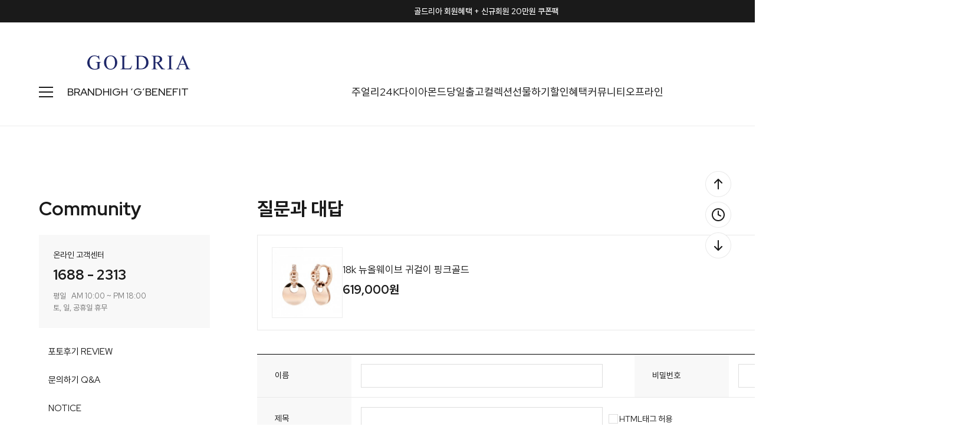

--- FILE ---
content_type: text/html; charset=EUC-KR
request_url: https://www.goldria.net/board/board.html?code=jewelrytop&page=1&type=i&branduid=1093195&returnurl=xcode=&mcode=&scode=
body_size: 21002
content:
<!DOCTYPE html PUBLIC "-//W3C//DTD HTML 4.01//EN" "http://www.w3.org/TR/html4/strict.dtd">
<html>
<head>
<meta http-equiv="CONTENT-TYPE" content="text/html;charset=EUC-KR">
<link rel="shortcut icon" href="/shopimages/jewelrytop/favicon.ico" type="image/x-icon">
<link rel="apple-touch-icon-precomposed" href="/shopimages/jewelrytop/mobile_web_icon.png" />
<meta name="referrer" content="no-referrer-when-downgrade" />
<meta name="description" content="질문과 대답" />
<meta name="keywords" content="목걸이,귀걸이,팔찌,반지,커플링,발찌,여자친구선물,여친선물,기념일선물" />
<meta property="og:type" content="website" />
<meta property="og:title" content="골드리아" />
<meta property="og:description" content="질문과 대답" />
<meta property="og:image" content="https://www.goldria.net/shopimages/jewelrytop/all_og__20220504162655phpwCvPn7.jpg" />
<link rel="image_src" href="https://www.goldria.net/shopimages/jewelrytop/all_og__20220504162655phpwCvPn7.jpg" />
<meta property="og:url" content="https://www.goldria.net/board/board.html?code=jewelrytop&page=1&type=i&branduid=1093195&returnurl=xcode=&mcode=&scode=" />
<title>질문과 대답</title>
<meta http-equiv="X-UA-Compatible" content="IE=edge" />

<meta name="naver-site-verification" content="b7bc636338aa79b7d1c2d97b97741d68caf97195" />
<meta name="description" content="14k/18k 골드 쥬얼리 브랜드, 목걸이, 귀걸이, 반지, 커플링, 다이아몬드, 여자친구선물">
<meta property="og:type" content="website">
<meta property="og:title" content="골드리아">
<meta property="og:description" content="14k/18k 골드 쥬얼리 브랜드, 목걸이, 귀걸이, 반지, 커플링, 다이아몬드, 여자친구선물">
<meta property="og:image" content="http://www.goldria.net/design/jewelrytop/trend9/goldria/imgs/shop/logo2.png">
<meta property="og:url" content="http://www.goldria.net">
<meta name="google-site-verification" content="k4nbN_buzyiVfc7GBykzA2ldey4Far6s_avth0xykbM" />

<link type="text/css" rel="stylesheet" href="/shopimages/jewelrytop/template/work/10081/common.css?r=1735202905" /><!-- Google Tag Manager -->
<script>(function(w,d,s,l,i){w[l]=w[l]||[];w[l].push({'gtm.start':
new Date().getTime(),event:'gtm.js'});var f=d.getElementsByTagName(s)[0],
j=d.createElement(s),dl=l!='dataLayer'?'&l='+l:'';j.async=true;j.src=
'https://www.googletagmanager.com/gtm.js?id='+i+dl;f.parentNode.insertBefore(j,f);
})(window,document,'script','dataLayer','GTM-M85DZJ5T');</script>
<!-- End Google Tag Manager -->

<!-- Google tag (gtag.js) -->
<script async src="https://www.googletagmanager.com/gtag/js?id=G-FTBEQW4C1S"></script>
<script>
  window.dataLayer = window.dataLayer || [];
  function gtag(){dataLayer.push(arguments);}
  gtag('js', new Date());

  gtag('config', 'G-FTBEQW4C1S');
</script>

<link rel="preconnect" href="https://fonts.googleapis.com">
<link rel="preconnect" href="https://fonts.gstatic.com" crossorigin>
<link href="https://fonts.googleapis.com/css2?family=Red+Hat+Display:wght@400;500;700;800&display=swap" rel="stylesheet">
<link rel="stylesheet" as="style" crossorigin href="https://cdn.jsdelivr.net/gh/orioncactus/pretendard/dist/web/static/pretendard.css" />

<!-- ADN Tracker[공통] start -->
<script src="//fin.rainbownine.net/js/across_adn_2.0.1.js" type="text/javascript"></script>
<!-- ADN Tracker[공통] end -->

<script>
(function(w,n,r){
    var c = "_dtrConfig"; w[c] = w[c] || [];
    w[c].push({id:r,pType:"makeshop"});
    var s="//assets.datarize.ai/logger";
    var c=n.getElementsByTagName("script")[0];
    var a=n.createElement("script");a.async=true,a.src=s+"/genesis.common.min.js";
    c.parentNode.insertBefore(a,c);
})(window,document,"12236");
</script>
</head>
<script type="text/javascript" src="//wcs.naver.net/wcslog.js"></script>
<script type="text/javascript">
if (window.wcs) {
    if(!wcs_add) var wcs_add = {};
    wcs_add["wa"] = "s_124fcccc6519";
    wcs.inflow('goldria.net');
    wcs_do();
}
</script>

<body>
<script type="text/javascript" src="/js/jquery-1.7.2.min.js"></script><script type="text/javascript" src="/js/lazyload.min.js"></script>
<script type="text/javascript">
function getCookiefss(name) {
    lims = document.cookie;
    var index = lims.indexOf(name + "=");
    if (index == -1) {
        return null;
    }
    index = lims.indexOf("=", index) + 1; // first character
    var endstr = lims.indexOf(';', index);
    if (endstr == -1) {
        endstr = lims.length; // last character
    }
    return unescape(lims.substring(index, endstr));
}
</script><script type="text/javascript">
var MOBILE_USE = '';
var DESIGN_VIEW = 'PC';
</script><script type="text/javascript" src="/js/flash.js"></script>
<script type="text/javascript" src="/js/neodesign/rightbanner.js"></script>
<script type="text/javascript" src="/js/bookmark.js"></script>
<style type="text/css">

.MS_search_word { }

</style>

<script type="text/javascript" src="/js/board_order.js?1762125612"></script>
<script type="text/javascript" src="/js/prototype.js"></script>

<script type="text/javascript">

var pre_ORBAS = 'A';
var pre_min_amount = '1';
var pre_product_uid = '';
var pre_product_name = '';
var pre_product_price = '';
var pre_option_type = '';
var pre_option_display_type = '';
var pre_optionJsonData = '';
var IS_LOGIN = 'false';
var is_bulk = 'N';
var bulk_arr_info = [];
var pre_min_add_amount = '1';
var pre_max_amount = '100000';

    var is_unify_opt = '1' ? true : false; 
    var pre_baskethidden = 'A';

</script>

<link type="text/css" rel="stylesheet" href="/shopimages/jewelrytop/template/work/10081/board_write.jewelrytop.css?t=202412261748" />
<div id='blk_scroll_wings'><script type='text/javascript' src='/html/shopRbanner.html?param1=1' ></script></div>
<div id='cherrypicker_scroll'></div>
<div id="wrap">
    
<link type="text/css" rel="stylesheet" href="/shopimages/jewelrytop/template/work/10081/header.1.css?t=202512311044" />
<!-- Google Tag Manager (noscript) -->
<noscript><iframe src="https://www.googletagmanager.com/ns.html?id=GTM-M85DZJ5T"
height="0" width="0" style="display:none;visibility:hidden"></iframe></noscript>
<!-- End Google Tag Manager (noscript) -->

<!-- Channel Plugin Scripts -->
<script>
  function parsePureNumber(number) {
    return parseFloat(number.replace(/[^0-9\.]+/g, '')) || 0
  }
  var settings = {
    "pluginKey": "988f3575-ab3e-44cc-a962-f651f4dddc28",   
  };
      (function() {
    var w = window;
    if (w.ChannelIO) {
      return (window.console.error || window.console.log || function(){})('ChannelIO script included twice.');
    }
    var d = window.document;
    var ch = function() {
      ch.c(arguments);
    };
    ch.q = [];
    ch.c = function(args) {
      ch.q.push(args);
    };
    w.ChannelIO = ch;
    function l() {
      if (w.ChannelIOInitialized) {
        return;
      }
      w.ChannelIOInitialized = true;
      var s = document.createElement('script');
      s.type = 'text/javascript';
      s.async = true;
      s.src = 'https://cdn.channel.io/plugin/ch-plugin-web.js';
      s.charset = 'UTF-8';
      var x = document.getElementsByTagName('script')[0];
      x.parentNode.insertBefore(s, x);
    }
    if (document.readyState === 'complete') {
      l();
    } else if (window.attachEvent) {
      window.attachEvent('onload', l);
    } else {
      window.addEventListener('DOMContentLoaded', l, false);
      window.addEventListener('load', l, false);
    }
  })();
  if (settings && settings.memberId && settings.memberId.indexOf('!--/user_id/--') >= 0) {
    console.error('You do not using makeshop. please visit https://developers.channel.io/docs/guide-for-famous-builders and find correct one');
  } else {
    ChannelIO('boot', settings);
  }
</script>
<!-- End Channel Plugin -->




<script src="//image.makeshop.co.kr/makeshop/d3/basic_simple/js/jquery.bxslider.min.js"></script>
<script type="text/javascript" src="/design/jewelrytop/0797drorganic/js/swiper-bundle.min.js"></script>
<script type="text/javascript" src="/design/jewelrytop/0797drorganic/js/wow.min.js"></script>
<link rel="stylesheet" href="/images/d3/m_01/css/font-awesome.min.css" />
<link rel="stylesheet" href="/design/jewelrytop/0797drorganic/css/swiper-bundle.min.css">
<link rel="stylesheet" href="/design/jewelrytop/0797drorganic/css/animate.css">




<div id="layer_shadow"></div>




<!-- 상단 : 텍스트 배너 -->
<div class="swiper h_banner">
	<div class="swiper-wrapper">
    
        <!-- 1번 -->
		<div class="swiper-slide">
			<a href="/board/board.html?code=jewelrytop_board4&page=1&type=v&board_cate=&num1=999621&num2=00000&number=43&lock=N">골드리아 회원혜택 + 신규회원 20만원 쿠폰팩</a>
		</div>
        
        <!-- 2번 -->
		<div class="swiper-slide">
			<a href="/shop/shopbrand.html?xcode=014&type=Y">모두가 사랑하는 주얼리 기프트</a>
		</div>
        
        <!-- 3번 -->
		<div class="swiper-slide">
      		<a href="/board/power_review_photo.html">포토 리뷰 퀸 혜택 안내</a>   
		</div>
        
         <!-- 4번 -->
		<div class="swiper-slide">
      		<a href="http://www.teeringjay.co.kr/" target="_blank" >컨템포러리 주얼리 브랜드 "TEE RING JAY"</a>   
		</div>
        
	</div>
	<div class="close">
		<span class="close_btn"><img src="/design/jewelrytop/0797drorganic/h_banner_close.svg"></span>
	</div>
</div>

<!-- snap common script contact mail : support@snapvi.co.kr -->
<span id = 'solutiontype' style='display:none;'>makeshop</span>
<span id='sfsnapfit_store_id' style='display:none'>goldria</span>
<div><input id="sf_draw_type" type="hidden" value="pc"><input id="sf_store_name" type = 'hidden' value = 'goldria'></div>
 
<!-- snap common end -->


<!-- 상단 -->
<div id="mheader">

	<div class="mh_inner">
		<!-- 상단01 : 로고 -->
		<div class="mh_sec01"><a href="/"><img src="/design/jewelrytop/0797drorganic/mh_logo.png" /></a></div>
		
		<!-- 상단03 : 우측 메뉴 -->
		<div class="mh_sec03">
			<!-- 검색 -->
			<div class="mh_search">
				<span class="search"><img src="/design/jewelrytop/0797drorganic/mh_search.svg" /></span>
				<span class="close"><img src="/design/jewelrytop/0797drorganic/close_24b.svg" /></span>
			</div>
			<!-- 마이페이지 -->
			<div class="mh_mypage">
								<a href="/shop/member.html?type=login"><img src="/design/jewelrytop/0797drorganic/mh_mypage.svg" /></a>
								<ul>
										<li>
						<a href="/shop/member.html?type=login">로그인</a>
						<img src="/design/jewelrytop/0797drorganic/slash.svg" />
						<a href="/shop/idinfo.html">회원가입</a>
					</li>
										<li>
												<a href="/shop/member.html?type=mynewmain">마이페이지</a>
												<a href="/shop/confirm_login.html?type=myorder">주문/배송조회</a>
						<a href="/shop/mypage.html?mypage_type=mywishlist">위시리스트</a>
						<a href="/shop/todaygoods.html">최근 본 상품</a>
					</li>
				</ul>
			</div>

			<!-- 장바구니 -->
			<div class="mh_cart">
				<a href="/shop/basket.html">
					<img src="/design/jewelrytop/0797drorganic/mh_cart.svg" />
					<span class="count"><span id="user_basket_quantity" class="user_basket_quantity"></span></span>
				</a>
			</div>
		</div>
	</div>


	<div class="mh_inner02">

		<div class="inner02_left">

			<!-- 상단 : 전체 카테고리 열기 버튼 -->
			<div class="h_cate">
				<span class="open"><img src="/design/jewelrytop/0797drorganic/cate_24b.svg"></span>
				<span class="close"><img src="/design/jewelrytop/0797drorganic/close_24b.svg"></span>
			</div>

			<!--  상단 : 수동메뉴 : BRAND -->
			<ul>
				<li><a href="/shop/page.html?id=1">BRAND</a></li>
				<li><a href="/shop/shopbrand.html?xcode=045&type=Y">HIGH ‘G’</a></li>
                <li><a href="/shop/page.html?id=7">BENEFIT</a></li>
                <!-- <li><a href="http://www.teeringjay.co.kr/" target="_blank">TEE RING JAY</a></li> -->

			</ul>	
		</div>

		<!--  상단 : 중앙수동메뉴 -->
		<div class="inner02_center">
			<ul>
				<li>
				<a href="/shop/shopbrand.html?xcode=051&type=P">주얼리</a>
					<div class="sub_menu_big">
						<div class="inner">
							<div class="sub first">
									<a href="#none" class="title">아이템</a>
									<a href="/shop/shopbrand.html?xcode=017&type=X">목걸이</a>
									<a href="/shop/shopbrand.html?xcode=012&type=X">귀걸이</a>
									<a href="/shop/shopbrand.html?xcode=007&type=X">세트</a>
									<a href="/shop/shopbrand.html?xcode=020&type=X">반지</a>
									<a href="/shop/shopbrand.html?xcode=021&type=X">커플링</a>
                                    
									<a href="#none">
									<span OnClick="location.href='/shop/shopbrand.html?xcode=005&type=X'">팔찌</span>
									<span class="blank">/</span> 
									<span OnClick="location.href='/shop/shopbrand.html?xcode=019&type=X'">발찌</span>
									</a>
                    
									<a href="#none">
									<span OnClick="location.href='/shop/shopbrand.html?xcode=027&type=X'">남성</span>
									<span class="blank">/</span> 
									<span OnClick="location.href='/shop/shopbrand.html?xcode=015&type=X'">종교</span>
									</a>
                    
									<a href="#none">
									<span OnClick="location.href='/shop/shopbrand.html?xcode=047&type=Y'">웨딩</span>
									<span class="blank">/</span> 
									<span OnClick="location.href='/shop/shopbrand.html?xcode=001&type=Y'">실버</span>
									</a>
                                    
									<a href="/shop/shopbrand.html?xcode=002&type=X">키즈</a>
									<a href="/shop/shopbrand.html?xcode=026&type=X">SALE</a>
									<a href="/shop/shopbrand.html?xcode=018&type=X">ETC</a>
							</div>
							<div class="sub">
									<a href="#none" class="title">키워드</a>
									<a href="/shop/shopbrand.html?type=N&xcode=038&mcode=001">랩 다이아</a>
									<a href="/shop/shopbrand.html?type=N&xcode=038&mcode=002">진주</a>
									<a href="/shop/shopbrand.html?type=N&xcode=038&mcode=003">하트</a>
									<a href="/shop/shopbrand.html?type=N&xcode=038&mcode=004">물고기</a>
									<a href="/shop/shopbrand.html?type=N&xcode=038&mcode=005">고래꼬리</a>
									<a href="/shop/shopbrand.html?type=N&xcode=038&mcode=006">코인</a>
									<a href="/shop/shopbrand.html?type=N&xcode=038&mcode=007">탄생석</a>
									<a href="/shop/shopbrand.html?type=N&xcode=038&mcode=008">이니셜</a>
									<a href="/shop/shopbrand.html?type=N&xcode=038&mcode=009">별&달</a>
							</div>
						</div>
					</div>
				</li>

				<li>
					<a href="/shop/shopbrand.html?xcode=049&type=X">24K</a>
					<div class="sub_menu">
						<a href="/shop/shopbrand.html?type=M&xcode=049&mcode=001">파인 골드바</a>
                        <a href="/shop/shopbrand.html?type=M&xcode=049&mcode=003">순금 목걸이</a>
                        <a href="/shop/shopbrand.html?type=M&xcode=049&mcode=005">순금 귀걸이</a>
						<a href="/shop/shopbrand.html?type=M&xcode=049&mcode=002">순금 반지</a>
                        <a href="/shop/shopbrand.html?type=M&xcode=049&mcode=004">순금 팔찌</a>


					</div>
				</li>

				<li>
					<a href="/shop/shopbrand.html?xcode=050&type=X">다이아몬드</a>
						<div class="sub_menu">
							<a href="/shop/shopbrand.html?type=M&xcode=050&mcode=001">랩 다이아몬드</a>
							<a href="/shop/shopbrand.html?type=M&xcode=050&mcode=002">천연 다이아몬드</a>
							<a href="/shop/shopbrand.html?type=M&xcode=050&mcode=003">컬러 다이아몬드</a>
						</div>
				</li>
                
                	<li><a href="/shop/shopbrand.html?xcode=025&type=Y">당일출고</a>
					<div class="sub_menu">
						<a href="/shop/shopbrand.html?type=N&xcode=025&mcode=001">목걸이</a>
						<a href="/shop/shopbrand.html?type=N&xcode=025&mcode=002">귀걸이</a>
						<a href="/shop/shopbrand.html?type=N&xcode=025&mcode=003">세트</a>
						<a href="/shop/shopbrand.html?type=N&xcode=025&mcode=004">팔찌</a>
						<a href="/shop/shopbrand.html?type=N&xcode=025&mcode=005">발찌</a>
						<a href="/shop/shopbrand.html?type=N&xcode=025&mcode=007">다이아목걸이</a>
						<a href="/shop/shopbrand.html?type=N&xcode=025&mcode=008">반지</a>
					</div>
				</li>
                

				<li><a href="#none">컬렉션</a>
					<div class="sub_menu">
						<a href="/shop/plan.html?plan_id=161">랩 다이아 런칭전</a>
                        <a href="/shop/plan.html?plan_id=89">천연 원석 컬렉션</a>
						<a href="/shop/plan.html?plan_id=69">시그니처 컬렉션</a>
						<a href="/shop/plan.html?plan_id=24">행운 주얼리</a>
						<a href="/shop/plan.html?plan_id=14">별자리 & 탄생석</a>
						<a href="/shop/plan.html?plan_id=91">꽃, 나비, 리아가든</a>
						<a href="/shop/plan.html?plan_id=81">웨딩주얼리 컬렉션</a>
					</div>
				</li>

				<li>
				<a href="/shop/shopbrand.html?xcode=014&type=Y">선물하기</a>
					<div class="sub_menu">
						<a href="/shop/shopbrand.html?type=N&xcode=014&mcode=004">행운응원선물</a>
						<a href="/shop/shopbrand.html?type=N&xcode=014&mcode=003">부모님선물</a>
						<a href="/shop/shopbrand.html?type=N&xcode=014&mcode=001">기념일선물</a>
						<a href="/shop/shopbrand.html?type=N&xcode=014&mcode=002">커플선물</a>
						<a href="/shop/shopbrand.html?type=N&xcode=014&mcode=005">생일선물</a>
					</div>
				</li>

				<li><a href="/shop/page.html?id=8">할인혜택</a></li>

				<li>
				<a href="#">커뮤니티</a>
					<div class="sub_menu">
						<a href="/shop/page.html?id=11">포토후기 REVIEW</a>
						<a href="/board/board.html?code=jewelrytop">문의하기 Q&A</a>
                        <a href="/board/board.html?code=jewelrytop_board3">NOTICE</a>
						<a href="/shop/faq.html">FAQ</a>
						<a href="/shop/page.html?id=2">A/S안내</a>
						<a href="/shop/page.html?id=3">품질보증</a>
						<a href="/shop/shopdetail.html?branduid=308969&xcode=018&mcode=003&scode=&type=X&sort=order&cur_code=018&search=&GfDT=bWh3UQ%3D%3D">링게이지 구매</a>
						<a href="/shop/shopbrand.html?xcode=013&type=X">개인결제창</a>
					</div>
				</li>

				<li>
				<a href="#">오프라인</a>
					<div class="sub_menu">
						<a href="/shop/page.html?id=4">매장 소개</a>
						<a href="/board/board.html?code=jewelrytop_board6">매장 Q&A</a>
						<a href="/shop/page.html?id=5">매장 이벤트</a>
						<a href="https://map.naver.com/p/search/%EA%B3%A8%EB%93%9C%EB%A6%AC%EC%95%84/place/12139528?c=15.00,0,0,0,dh&placePath=/review" target="_blank">방문자 리뷰</a>
						<a href="https://booking.naver.com/booking/6/bizes/250587" target="_blank">네이버 예약</a>
					</div>
				</li>

			</ul>	
		</div>

		<!--  상단 : 수동메뉴 : NEW 28% -->
		<div class="inner02_right">
			<ul>
				<li><a href="/shop/shopbrand.html?xcode=024&type=Y">NEW 28%</a></li>
				<li><a href="/shop/bestseller.html?xcode=BEST">BEST</a></li>
				<li><a href="/board/board.html?code=jewelrytop_board4">EVENT</a>
					<div class="sub_menu">
						<a href="/board/board.html?s_id=&amp;code=jewelrytop_board4&amp;page=1&amp;type=s&amp;review_type=&amp;ssubject=ok&amp;stext=%C1%F8%C7%E0%C1%DF%C0%CE+%C0%CC%BA%A5%C6%AE">진행중인 이벤트</a>
						<a href="/board/board.html?code=jewelrytop_board5">SNS 이벤트</a>
					</div>
				</li>
			</ul>	
		</div>
	</div>
	


	<!-- 상단 : 전체 카테고리 -->
	<div class="all_cate">
		<div class="inner">
			<ul class="all_cate_list">
				<li>
					<a href="/shop/page.html?id=1" class="title_brand">BRAND</a>
					<a href="/shop/shopbrand.html?xcode=045&type=Y" class="title_brand">HIGH ‘G’</a>
					<a href="/shop/page.html?id=7" class="title_brand">BENEFIT</a>
					<a href="/shop/page.html?id=8" class="title_brand">할인혜택</a>
					<a href="/shop/shopbrand.html?xcode=024&type=Y" class="title_brand">NEW 28%</a>
					<a href="/shop/bestseller.html?xcode=BEST" class="title_brand">BEST</a>
				</li>
				<li>
					<a href="#none" class="title">주얼리</a>
					<a href="/shop/shopbrand.html?xcode=017&type=X">목걸이</a>
					<a href="/shop/shopbrand.html?xcode=012&type=X">귀걸이</a>
					<a href="/shop/shopbrand.html?xcode=007&type=X">세트</a>
					<a href="/shop/shopbrand.html?xcode=020&type=X">반지</a>
					<a href="/shop/shopbrand.html?xcode=021&type=X">커플링</a>
                    
					<a href="#none">
                    <span OnClick="location.href='/shop/shopbrand.html?xcode=005&type=X'">팔찌</span>
                    <span class="blank">/</span> 
                    <span OnClick="location.href='/shop/shopbrand.html?xcode=019&type=X'">발찌</span>
                    </a>
                    
					<a href="#none">
                    <span OnClick="location.href='/shop/shopbrand.html?xcode=027&type=X'">남성</span>
                    <span class="blank">/</span> 
                    <span OnClick="location.href='/shop/shopbrand.html?xcode=015&type=X'">종교</span>
                    </a>
                    
					<a href="#none">
                    <span OnClick="location.href='/shop/shopbrand.html?xcode=047&type=Y'">웨딩</span>
                    <span class="blank">/</span> 
                    <span OnClick="location.href='/shop/shopbrand.html?xcode=001&type=Y'">실버</span>
                    </a>
                    
					<a href="/shop/shopbrand.html?xcode=002&type=X">키즈</a>
					<a href="/shop/shopbrand.html?xcode=026&type=X">SALE</a>
					<a href="/shop/shopbrand.html?xcode=018&type=X">ETC</a>
				</li>
				<li>
					<a href="/shop/shopbrand.html?type=N&xcode=038" class="title">키워드</a>
					<a href="/shop/shopbrand.html?type=N&xcode=038&mcode=001">랩 다이아</a>
					<a href="/shop/shopbrand.html?type=N&xcode=038&mcode=002">진주</a>
					<a href="/shop/shopbrand.html?type=N&xcode=038&mcode=003">하트</a>
					<a href="/shop/shopbrand.html?type=N&xcode=038&mcode=004">물고기</a>
					<a href="/shop/shopbrand.html?type=N&xcode=038&mcode=005">고래꼬리</a>
					<a href="/shop/shopbrand.html?type=N&xcode=038&mcode=006">코인</a>
					<a href="/shop/shopbrand.html?type=N&xcode=038&mcode=007">탄생석</a>
					<a href="/shop/shopbrand.html?type=N&xcode=038&mcode=008">이니셜</a>
					<a href="/shop/shopbrand.html?type=N&xcode=038&mcode=009">별&달</a>
				</li>
				<li>
					<a href="/shop/shopbrand.html?xcode=049&type=X" class="title">24K</a>
					<a href="/shop/shopbrand.html?type=M&xcode=049&mcode=001">골드바</a>
					<a href="/shop/shopbrand.html?type=M&xcode=049&mcode=002">반지</a>
				</li>
				<li>
					<a href="/shop/shopbrand.html?xcode=050&type=X" class="title">다이아몬드</a>
					<a href="/shop/shopbrand.html?type=M&xcode=050&mcode=001">랩 다이아몬드</a>
					<a href="/shop/shopbrand.html?type=M&xcode=050&mcode=002">천연 다이아몬드</a>
					<a href="/shop/shopbrand.html?type=M&xcode=050&mcode=003">컬러 다이아몬드</a>
				</li>
				<li>
					<a href="#none" class="title">컬렉션</a>
					<a href="/shop/plan.html?plan_id=161">랩 다이아 런칭전</a>
					<a href="/shop/plan.html?plan_id=69">시그니처 컬렉션</a>
					<a href="/shop/plan.html?plan_id=24">행운 주얼리</a>
					<a href="/shop/plan.html?plan_id=14">별자리 & 탄생석</a>
					<a href="/shop/plan.html?plan_id=91">꽃, 나비, 리아가든</a>
					<a href="/shop/plan.html?plan_id=89">천연 원석 컬렉션</a>
					<a href="/shop/plan.html?plan_id=81">웨딩주얼리 컬렉션</a>
				</li>
				<li>
					<a href="/shop/shopbrand.html?xcode=025&type=Y" class="title">당일출고</a>
					<a href="/shop/shopbrand.html?type=N&xcode=025&mcode=001">목걸이</a>
					<a href="/shop/shopbrand.html?type=N&xcode=025&mcode=002">귀걸이</a>
					<a href="/shop/shopbrand.html?type=N&xcode=025&mcode=003">세트</a>
					<a href="/shop/shopbrand.html?type=N&xcode=025&mcode=004">팔찌</a>
					<a href="/shop/shopbrand.html?type=N&xcode=025&mcode=005">발찌</a>
					<a href="/shop/shopbrand.html?type=N&xcode=025&mcode=007">다이아목걸이</a>
					<a href="/shop/shopbrand.html?type=N&xcode=025&mcode=008">반지</a>
				</li>
				<li>
					<a href="/shop/shopbrand.html?xcode=014&type=Y" class="title">선물하기</a>
					<a href="/shop/shopbrand.html?type=N&xcode=014&mcode=004">행운응원선물</a>
					<a href="/shop/shopbrand.html?type=N&xcode=014&mcode=003">부모님선물</a>
					<a href="/shop/shopbrand.html?type=N&xcode=014&mcode=001">기념일선물</a>
					<a href="/shop/shopbrand.html?type=N&xcode=014&mcode=002">커플선물</a>
					<a href="/shop/shopbrand.html?type=N&xcode=014&mcode=005">생일선물</a>
				</li>
				<li>
					<a href="#none" class="title">커뮤니티</a>
					<a href="/shop/page.html?id=11">포토후기 REVIEW</a>
					<a href="/board/board.html?code=jewelrytop">문의하기 Q&A</a>
					<a href="/board/board.html?code=jewelrytop_board3">NOTICE</a>
					<a href="/shop/faq.html">FAQ</a>
					<a href="/shop/page.html?id=2">A/S안내</a>
					<a href="/shop/page.html?id=3">품질보증</a>
					<a href="/shop/shopdetail.html?branduid=308969&xcode=018&mcode=003&scode=&type=X&sort=order&cur_code=018&search=&GfDT=bWh3UQ%3D%3D">링게이지 구매</a>
					<a href="/shop/shopbrand.html?xcode=013&type=X">개인결제창</a>
				</li>
				<li>
					<a href="#none" class="title">오프라인</a>
					<a href="/shop/page.html?id=4">매장 소개</a>
					<a href="/board/board.html?code=jewelrytop_board6">매장 Q&A</a>
					<a href="/shop/page.html?id=5">매장 이벤트</a>
					<a href="https://map.naver.com/p/search/%EA%B3%A8%EB%93%9C%EB%A6%AC%EC%95%84/place/12139528?c=15.00,0,0,0,dh&placePath=/review" target="_blank">방문자 리뷰</a>
					<a href="https://booking.naver.com/booking/6/bizes/250587" target="_blank">네이버 예약</a>
				</li>
				<li>
					<a href="#none" class="title">이벤트</a>
					<a href="/board/board.html?code=jewelrytop_board4">이벤트</a>
					<a href="/board/board.html?code=jewelrytop_board5">SNS 이벤트</a>
				</li>
				<li>
					<a href="#none" class="title">나의 쇼핑</a>
					<a href="/shop/member.html?type=mynewmain">마이페이지</a>
					<a href="/shop/confirm_login.html?type=myorder">주문/배송조회</a>
					<a href="/shop/mypage.html?mypage_type=mywishlist">위시리스트</a>
					<a href="/shop/mypage.html?mypage_type=myarticle">내게시물</a>
				</li>
			</ul>
		</div>
	</div>



	<!-- 상단 : 검색 -->
	<div class="mh_sec04">
		<div class="search_inner">
			<form action="/shop/shopbrand.html" method="post" name="search">			<fieldset title="검색어를 입력해주세요.">
				
				<!-- 검색창 홍보문구 수정하는곳 -->
				<legend>"검색어"를 입력해 주세요</legend>
				<input name="search" onkeydown="CheckKey_search();" value=""  class="MS_search_word search_auto_completion" />				<a href="javascript:prev_search();search_submit();" class="btn_search"><img src="/design/jewelrytop/0797drorganic/mh_search.svg" alt=""></a>

			</fieldset>
			</form>
			<!-- 추천 검색어 수정하는곳 -->
			<div class="hot_keyword">
				<ul>
                   <li><a href="/shop/shopbrand.html?search=&prize1=연말연시선물">#연말연시선물</a></li>
                   <li><a href="/shop/shopbrand.html?search=&prize1=행운아이템">#행운아이템</a></li>
                   <li><a href="/shop/shopbrand.html?search=&prize1=1월의탄생석가넷">#1월의탄생석가넷</a></li>
                   <li><a href="/shop/shopbrand.html?search=&prize1=나를위한선물">#나를위한선물</a></li>
                   <li><a href="/shop/shopbrand.html?search=&prize1=볼드팔찌">#볼드팔찌</a></li>
                    <li><a href="/shop/shopbrand.html?search=&prize1=26년한번끼면뺄수없는데일리주얼리">#26년한번끼면뺄수없는데일리주얼리</a></li>
					<li><a href="/shop/shopbrand.html?search=&prize1=진주주얼리">#진주주얼리</a></li>
                    <li><a href="/shop/shopbrand.html?search=&prize1=랩다이아">#랩다이아</a></li>
                    <li><a href="/shop/shopbrand.html?search=&prize1=별자리">#별자리</a></li>
                    <li><a href="/shop/shopbrand.html?search=&prize1=플래티늄">#플래티늄</a></li>
                    <li><a href="/shop/shopbrand.html?search=&prize1=24k 순금">#24k 순금</a></li>
				</ul>
			</div>
		</div>
	</div>
</div><!-- //mheader -->


<div class="mh_blank"></div>
<div class="mh_dimmed"></div>


<meta name="user_id" content="" />




<script type="text/javascript" src="/shopimages/jewelrytop/template/work/10081/header.1.js?t=202512311044"></script>
    <div id="contentWrapper">
        <div id="contentWrap">
            
<link type="text/css" rel="stylesheet" href="/shopimages/jewelrytop/template/work/10081/menu.3.css?t=202503211847" />
<!-- 측면 : 커뮤니티 -->
<div class="l_menu_area">
	<div class="l_menu_title">Community</div>

	<!-- 측면 : 커뮤니티 고객센터 -->
	<div class="l_menu_cs">
		<div class="t01">온라인 고객센터</div>
		<div class="t02">1688 - 2313</div>
		<div class="t03">
			평일 &nbsp; AM 10:00 ~ PM 18:00<br>
			토, 일, 공휴일 휴무
		</div>
	</div>

	<!-- 측면 : 커뮤니티 메뉴 -->
	<div class="l_menu_list">
		<ul>
			<li><a href="/shop/page.html?id=11">포토후기 REVIEW</a></li>
			<li><a href="/board/board.html?code=jewelrytop">문의하기 Q&A</a></li>
			<li><a href="/board/board.html?code=jewelrytop_board3">NOTICE</a></li>
			<li><a href="/shop/faq.html">FAQ</a></li>
			<li><a href="/shop/page.html?id=2">A/S 안내</a></li>
			<li><a href="/shop/page.html?id=3">품질보증</a></li>
			<li><a href="/shop/shopdetail.html?branduid=308969&xcode=018&mcode=003&scode=&type=X&sort=order&cur_code=018&search=&GfDT=bWh3UQ%3D%3D">링게이지 구매</a></li>
			<li><a href="/shop/shopbrand.html?xcode=013&type=X">개인결제창</a></li>
		</ul>
	</div>
</div>

            <div id="content">
            
			<dl class="loc-navi">
					<dt class="blind">현재 위치</dt>
					<dd>
						<a href="/">홈</a> 
						<span><img src="/design/jewelrytop/0797drorganic/loc_nav_dot.svg"></span>
						<a href="/board/board.html?code=jewelrytop">질문과대답</a>
					</dd>
			</dl>
            
                <div id="bbsData">
                    <div class="page-body">
                        <!-- 게시판 리스트 -->
                        <div class="bbs-hd">
                            <ul class="link">
                                                                                            <li class="last">
                                                                    <a href="board.html?code=jewelrytop_board9">소식보기</a>
                                </li>
                                                                                            <li>
                                                                    <a href="board.html?code=jewelrytop">질문과 대답</a>
                                </li>
                                                                                            <li>
                                                                    <a href="board.html?code=jewelrytop_board6">매장문의 게시판</a>
                                </li>
                                                                                            <li>
                                                                    <a href="board.html?code=jewelrytop_image1">매장방문포토게시판</a>
                                </li>
                                                                                            <li>
                                                                    <a href="board.html?code=jewelrytop_board5">SNS 이벤트</a>
                                </li>
                                                                                            <li>
                                                                    <a href="board.html?code=jewelrytop_board4">이벤트</a>
                                </li>
                                                                                            <li>
                                                                    <a href="board.html?code=jewelrytop_board3">공지사항</a>
                                </li>
                                                                                            <li>
                                                                    <a href="board.html?code=jewelrytop_board7">고객의소리</a>
                                </li>
                                                                                            <li>
                                                                    <a href="board.html?code=jewelrytop_board8">후기게시판</a>
                                </li>
                                                        </ul>
                        </div><!-- .bbs-hd -->
                        <!-- //게시판 리스트 -->
                        <div class="bbs-tit">
                            <h3>질문과 대답</h3>
                        </div>
                                                <dl class="prd-tinfo">
                            <dt>
                                <a href="/shop/shopdetail.html?branduid=1093195&search=&xcode=026&mcode=001&scode=&GfDT=bm5%2FW1w%3D"><img src="" onload=lzld(this) onerror=lzld(this) data-frz-src="/shopimages/jewelrytop/0260010005383.jpg?1596092431" /></a>
                            </dt>
                            <dd>
                                <ul>
                                    <li class="name"><span class="tit">상품명 :</span> <a href="/shop/shopdetail.html?branduid=1093195&search=&xcode=026&mcode=001&scode=&GfDT=bm5%2FW1w%3D">18k 뉴올웨이브 귀걸이 핑크골드</a> <span class='MK-product-icons'><img src='/shopimages/jewelrytop/prod_icons/508?1732171221' class='MK-product-icon-2' /></span></li>
                                    <li class="price"><span class="tit">상품가 :</span> 619,000원</li>
                                </ul>
                            </dd>
                        </dl>
                                                <div class="bbs-table-write">
<form name='form1' action="board.html" method='post' enctype="multipart/form-data" style="position:relative;" autocomplete="off">
<div id='passimg' name='passimg' style=' position:absolute; visibility:hidden;z-index:999; '></div>
<input type='hidden' name='attach1' value="" />
<input type='hidden' name='type' value="i" />
<input type='hidden' name='data' value="yes" />
<input type='hidden' name='code' value="jewelrytop" />
<input type='hidden' name='num1' value="" />
<input type='hidden' name='num2' value="00000" />
<input type='hidden' name='page' value="1" />
<input type='hidden' name='uti'  value="1768551562" />
<input type='hidden' name='key'  value="1VymLLCBr/IwVJ0sRB+L+GZuKKeMuUvFUCXnvfIspI0=" />
<input type='hidden' name='ok' value="N">
<input type='hidden' name='board_cate' value="">
<input type="hidden" name="b_score[1]" value="">
<input type="hidden" name="b_score[2]" value="">
<input type="hidden" name="b_score[3]" value="">
<input type="hidden" name="b_score[4]" value="">
<input type="hidden" name="b_score[5]" value="">

<input type=hidden name=branduid value="1093195" />
<input type=hidden name='BRO_CHK_KEY' value='1aed99751d5995921f80734cf7aaccdd44b0f170e39748b2ffa7ab1ed024c027' /><input type=hidden name=returnurl value="&xcode=&mcode=&scode=" />


<input type='hidden' name='lock' value='Y'>                            <fieldset>
                                <legend>일반게시판 쓰기</legend>
                                <table summary="">
                                    <caption>게시판 글쓰기</caption>
                                    <colgroup>
                                        <col width="160" />
                                        <col width="480" />
                                        <col width="160" />
                                        <col width="*" />
                                    </colgroup>
                                    <tbody>
                                        <tr>
                                            <th><div>이름</div></th>
                                            <td><div><input id='bw_input_writer' type='text' name='hname'  class="MS_input_txt input_style1"  /></div></td>
                                            <th><div>비밀번호</div></th>
                                            <td>
                                                <div>
                                                    <input id='bw_input_passwd' type='password' name='passwd'  class="MS_input_txt input_style"  />                                                    <font color="red">자동 잠금 기능</font>                                                                                                    </div>
                                            </td>
                                        </tr>
                                                                                <tr>
                                            <th><div>제목</div></th>
                                            <td colspan="3">
                                                <div class="title">
                                                                                                        <input id='bw_input_subject'   class="MS_input_txt input_style2" type='text' name='subject' value='' />                                                    <input type='checkbox' name='tag' value='ok'  /> HTML태그 허용                                                    <div class="title_select">
                                                                                                                                                                                                                            </div>
                                                </div>
                                            </td>
                                        </tr>
                                                                                <tr>
                                            <th><div>내용</div></th>
                                            <td colspan="3" class="text_content">
                                                <div>
                                                                                                        <textarea id='MS_text_content' name='content' wrap="off" onfocus='clear_content()'  class="MS_input_txt" style='font-family:굴림체;' ></textarea><input type='hidden' name='mobile_content_type' value='' />                                                </div>
                                            </td>
                                        </tr>
                                        <tr>
                                            <th><div>파일</div></th>
                                            <td colspan="3">
                                                <div>
                                                    <input id='bw_input_file' type='text'  class="MS_input_txt input_style2" name='file_name1' value='' onfocus='this.blur();upalert()' /> <a href="javascript:upload('file_name1');" class="btn_file">찾아보기...</a>
                                                </div>
                                            </td>
                                        </tr>
                                                                                                                                                            </tbody>
                                </table>
                            </fieldset>
                            <!-- //게시판 글쓰기 -->
                            
                            <!-- 하단 버튼 -->
                            <dl class="bbs-link bbs-link-btm">
                                <dt></dt>
                                <dd>
                                    <a href="JavaScript:send();" class="CSSbuttonBlack">등록하기</a>
                                    <a href="board.html?code=jewelrytop&page=1&board_cate=&s_id=&stext=&ssubject=&scontent=&shname=&sbrand=&sgid=&branduid=1093195" class="CSSbuttonWhite">목록보기</a>
                                </dd>
                            </dl>
                            <!-- //하단 버튼 -->
</form>                        </div>
                    </div><!-- .page-body -->
                </div><!-- #bbsData -->
            </div><!-- #content -->
        </div><!-- #contentWrap -->
    </div><!-- #contentWrapper-->
    <hr />
    
<link type="text/css" rel="stylesheet" href="/shopimages/jewelrytop/template/work/10081/footer.1.css?t=202601071849" />
<!-- Fixed SNS -->
<div class="mf_quick">
	<ul>
		<li><a href="#none" onclick="jQuery('html,body').animate({scrollTop:0},'slow')"><img src="/design/jewelrytop/0797drorganic/fixed_up.png"></a></li>
		<li><a href="/shop/todaygoods.html"><img src="/design/jewelrytop/0797drorganic/fixed_recent.png"></a></li>
        <li><a href="#none" onclick="jQuery('html,body').animate({scrollTop:jQuery(document).height()},'slow');"><img src="/design/jewelrytop/0797drorganic/fixed_down.png"></a></li>
	</ul>
</div>



<div id="mfooter">
	<div class="inner w1600">
		<div class="mf_left">

			<!-- 하단01 : 하단 로고 -->
			<div class="mf_logo">
				<a href="/"><img src="/design/jewelrytop/0797drorganic/mf_logo.png" /></a>
			</div>

			<!-- 하단02 : 회사정보 -->
			<div class="mf_info">
				<!-- 온라인 회사정보 영역 -->
				<div class="title">주식회사 골드리아</div>
				<div>
					대표자 : 조현민					<img src="/design/jewelrytop/0797drorganic/slash.svg" />
					주소 : 서울특별시 종로구 돈화문로 50, 3층				</div>
				<div>
					통신판매업신고번호 : 제 2012-서울종로-1019호					<img src="/design/jewelrytop/0797drorganic/slash.svg" />
					사업자등록번호 : 101-86-76393 <a href="https://www.ftc.go.kr/bizCommPop.do?wrkr_no=1018676393">사업자정보확인</a>
				</div>
				<div>
					개인정보관리책임자 : 허정미					<img src="/design/jewelrytop/0797drorganic/slash.svg" />
					Contact : goldria@goldria.co.kr					<img src="/design/jewelrytop/0797drorganic/slash.svg" />
					팩스 : 02-744-0433				</div>

				<!-- 오프라인 회사정보 영역 -->
				<div class="title cs_offline">OFFLINE</div>
				<div>
					골드리아 매장 : 서울특별시 종로구 돈화문로50. 골드리아빌딩 1, 2층
					<img src="/design/jewelrytop/0797drorganic/slash.svg" />
					TEL : 02-744-0467
				</div>
				<div>
					1층 주얼리샵
					<img src="/design/jewelrytop/0797drorganic/slash.svg" />
					2층 무료 라운지 운영
					<img src="/design/jewelrytop/0797drorganic/slash.svg" />
					영업시간 : 오전 10시 ~ 오후 7시
					<img src="/design/jewelrytop/0797drorganic/slash.svg" />
					연중뮤휴 정상영업 (명절제외)
				</div>
				<div>
					지하철 1,3,5호선 종로3가역 7번 출구 위로 직진 20m
				</div>
   
             
             
             <!-- 티링제이 -->
            
				<div class="title cs_jay">TEE RING JAY</div>
        
                 <div>컨템포러리 실버 주얼리 브랜드 "티링제이"</div>
                 <div><li><div onclick="window.open('http://www.teeringjay.co.kr/')">www.teeringjay.co.kr</div></li><img src="/design/jewelrytop/0797drorganic/slash.svg" />+82 070-4323-0371</div>
                 <div onclick="window.open('https://www.instagram.com/teeringjay_official/')">instagram　@teeringjay_official</div>
                  </div>
                

			<!-- 하단03 : 카피라이트 -->
			<div class="mf_copy">Copyright &copy; GOLDRIA.ALL RIGHTS RESERVED.</div>

			<!-- 하단04 : 회사소개 메뉴 -->
			<div class="mf_menu">
				<ul>
					<li><a href="/shop/page.html?id=1">골드리아 소개</a></li>
					<li><a href="/shop/page.html?id=4">매장소개</a></li>
					<li><a href="javascript:view_join_terms();">이용약관</a></li>
					<li><a href="javascript:bottom_privacy();" class="privacy">개인정보처리방침</a></li>
					<li><a href="/html/info.html">이용안내</a></li>
				</ul>
			</div>
		</div>	
        
        
        
        
        
		<div class="mf_right">
			<!-- 하단05 : 하단 고객센터 -->
			<div class="mf_link">
				<ul>
					<li class="title">은행안내</li>
					<li>
						<div class="cs_numb">1005-602-247942</div>
						<div class="cs_txt">
							<span>우리은행</span><br>
							예금주 (주)골드리아
						</div>
					</li>
				</ul>
				<ul>
					<li class="title">온라인 고객센터</li>
					<li>
						<div class="cs_numb">1688-2313</div>
						<div class="cs_txt">
							평일 AM 10:00 ~ PM 18:00<br>
							점심 PM 12:00 ~ PM 13:00<br>
							토, 일, 공휴일 휴무
						</div>
					</li>
					<li class="title offline">종로본점 매장 전화</li>
					<li>
						<div class="cs_numb">02-744-0467</div>
						<div class="cs_txt">
							AM 10:00 ~ PM 19<br>
							연중무휴 정상영업 (명절제외)
						</div>
					</li>
				</ul>
				<ul>
					<li class="title">커뮤니티</li>
					<li><a href="/board/board.html?code=jewelrytop_board3">공지사항</a></li>
					<li><a href="/board/board.html?code=jewelrytop">문의하기</a></li>
					<li><a href="/shop/page.html?id=11">구매후기</a></li>
					<li><a href="/shop/faq.html">자주묻는 질문</a></li>
					<li><a href="/board/board.html?code=jewelrytop_board4">이벤트</a></li>
				</ul>
				<ul>
					<li class="title">나의 쇼핑</li>
					<li><a href="/shop/member.html?type=mynewmain">마이페이지</a></li>
					<li><a href="/shop/confirm_login.html?type=myorder">주문배송조회</a></li>
					<li><a href="/shop/mypage.html?mypage_type=mywishlist">위시리스트</a></li>
					<li><a href="/shop/page.html?id=8">할인혜택</a></li>
                    <li><a href="/shop/page.html?id=7">멤버십</a></li>
				</ul>
			</div>
            
            
            
			<!-- 하단06 : SNS -->
			<div class="mf_sns">
				<!-- 앱 다운로드 -->
				<div class="btn_app"><a href="https://play.google.com/store/apps/details?id=com.makeshop.powerapp.jewelrytop&hl=ko"><img src="/design/jewelrytop/0797drorganic/btn_app.png"></a></div>
				<!-- 페이스북 -->
				<a href="https://www.facebook.com/goldria777" target="_blank"><img src="/design/jewelrytop/0797drorganic/mf_sns01.png"></a>
				<!-- 인스타그램 -->	
				<a href="https://www.instagram.com/goldria.co.kr/"  target="_blank"><img src="/design/jewelrytop/0797drorganic/mf_sns02.png"></a>
				<!-- 블로그 -->
				<a href="https://blog.naver.com/goldria1999"  target="_blank"><img src="/design/jewelrytop/0797drorganic/mf_sns03.png"></a>
				<!-- 카카오채널 -->
				<a href="https://pf.kakao.com/_qdLQV"  target="_blank"><img src="/design/jewelrytop/0797drorganic/mf_sns04.png"></a>
				<!-- 유튜브 -->
				<a href="https://www.youtube.com/channel/UCvh9oBSRTrAmfc0lYoWrYfw"  target="_blank"><img src="/design/jewelrytop/0797drorganic/mf_sns05.png"></a>
			</div>
            
            
            
		</div>
	</div>
</div><!-- //mfooter -->


<!-- ADN Tracker[방문자] start -->
<script type="text/javascript">
window.addEventListener('load', function() {
    var across_adn_contain = new fn_across_adn_contain();
    var across_adn_param = [];
    across_adn_param = {"ut":"Home","ui":"100204"};
    across_adn_contain.init(across_adn_param);
});
</script>
<!-- ADN Tracker[방문자] end -->

<!-- ADN 클로징패널 설치  start -->
<script type="text/javascript">
var adn_panel_param = adn_panel_param || [];
adn_panel_param.push([{
 ui:'100204',	
 ci:'1002040004',
 gi:'3474'
}]);
</script>
<script type="text/javascript" async src="//fin.rainbownine.net/js/across_adn_closed_pc_ad_1.0.4.js"></script>
<!-- ADN 클로징패널 설치 end --></div><!-- #wrap -->
<script type="text/javascript" src="/shopimages/jewelrytop/template/work/10081/board_write.jewelrytop.js?t=202412261748"></script>

<iframe id="loginiframe" name="loginiframe" style="display: none;" frameborder="no" scrolling="no"></iframe>

<div id='MK_basketpage' name='MK_basketpage' style='position:absolute; visibility: hidden;'></div>

<form name=attachform method=post>
<input type=hidden name=code value="jewelrytop">
<input type=hidden name=size value="512000">
<input type=hidden name=maxsize value="">
<input type=hidden name=img_maxwidth value="550">
<input type=hidden name=img_resize value="Y">
<input type=hidden name=servername value="special108">
<input type=hidden name=url value="www.goldria.net">
<input type=hidden name=org value="jewelrytop">
<input type="hidden" name="fileobj_name" value="" />
<input type="hidden" name="device_type" value="PC" />
<input type="hidden" name="security" value="N" />

</form>

<script type="text/javascript" src="/js/neodesign/detailpage.js?ver=1763949283"></script>

<script type="text/javascript">

        (function ($) {
            $.ajax({
                type: 'POST',
                dataType: 'json',
                url: '/html/user_basket_quantity.html',
                data :{ 'IS_UNIFY_OPT': "true" }, 
                success: function(res) {                                                                                        
                    var _user_basket_quantity = res.user_basket_quantity || 0;
                    $('.user_basket_quantity').html(_user_basket_quantity); 
                },
                error : function(error) {
                    var _user_basket_quantity = 0;
                    $('.user_basket_quantity').html(_user_basket_quantity); 
                }
            });
        })(jQuery);

var _advertise = '골드리아 파인골드바 출시!!';

function set_advertise_print() {
    var _search = '';
    if (document.getElementsByName('mutisearch').length > 0) {
        var _search = document.getElementsByName('mutisearch');
    } else if (document.getElementsByName('s').length > 0) {
        var _search = document.getElementsByName('s');
    } else if (document.getElementsByName('search').length > 0) {
        var _search = document.getElementsByName('search');
    }
    for (var i = 0; i < _search.length; i++) {
        if (_search[i].tagName.toLowerCase() == 'input' && _advertise.length > 0 && _search[i].type == 'text') {
            _search[i].value = _advertise;
            return false;
        }
    }
}

function input_search_focus_in() {
    // 검색 인풋 박스 안으로 포커스 이동시 멈춰버리기 위함
    var _search_input = '';
    if (document.getElementsByName('mutisearch').length > 0) {
        var _search_input = document.getElementsByName('mutisearch');
    } else if (document.getElementsByName('s').length > 0) {
        var _search_input = document.getElementsByName('s');
    } else if (document.getElementsByName('search').length > 0) {
        var _search_input = document.getElementsByName('search');
    }
    for (var i = 0; i < _search_input.length; i++) {
        if (_search_input[i].tagName.toLowerCase() == 'input') {
            if (_search_input[i].name == 's') {
                _search_input[i].onclick = function() {
                    this.value = '';
                };
            } else {
                _search_input[i].onfocus = function() {
                    this.value = '';
                };
            }
        }
    }
}

if (window.addEventListener) {
    window.addEventListener('load', function() {
        set_advertise_print();
        input_search_focus_in();
    }, false);
} else if (document.addEventListener) {
    document.addEventListener('load', function() {
        set_advertise_print();
        input_search_focus_in();
    }, false);
} else if (window.attachEvent) {
    window.attachEvent('onload', function() {
        set_advertise_print();
        input_search_focus_in();
    });
}

                    if (typeof prev_search == 'undefined') {
                        function prev_search() {
                            var encdata = jQuery('input[name="search"]', jQuery('form[name="search"]')).val().replace(/%/g, encodeURIComponent('%'));
                            document.search.action = '/shop/shopbrand.html?search=' + decodeURIComponent(encdata) + '&refer=' + window.location.protocol;
                        }
                    }function CheckKey_search() {
    key = event.keyCode;
    if (key == 13) {
        prev_search();
        document.search.submit();
    }
}

function search_submit() {
    var oj = document.search;
    if (oj.getAttribute('search') != 'null') {
        var reg = /\s{2}/g;
        oj.search.value = oj.search.value.replace(reg, '');
        oj.submit();
    }
}

function topnotice(temp, temp2) {
    window.open("/html/notice.html?date=" + temp + "&db=" + temp2, "", "width=450,height=450,scrollbars=yes");
}
function notice() {
    window.open("/html/notice.html?mode=list", "", "width=450,height=450,scrollbars=yes");
}

        function view_join_terms() {
            window.open('/html/join_terms.html','join_terms','height=570,width=590,scrollbars=yes');
        }

    function bottom_privacy() {
        window.open('/html/privacy.html', 'privacy', 'height=570,width=590,scrollbars=yes');
    }

function upalert() {
   alert('파일첨부 버튼을 클릭하세요');
   document.form1.subject.focus();
}
function clear_content() {
    // 말머리 값 체크
    if(document.form1.subhead.value == '선택') {
        alert('말머리를 선택하세요.');
        jQuery('#subhead').focus();
        return;
    }
    // 안내글 자동삭제 체크
                return;
}

                var board_order_config = {
                    mobile_use : "",
                    is_login : '',
                    board_code : "jewelrytop" 
                }
                set_board_order_page('board_write', board_order_config);

// 네이버 앱에서 window.open("about:blank" 시, 빈창이 먼저 열린채 진행이 되지 않아서 '' 처리함. '' 처리시 about:blank 기본으로 열림. - 개발 2팀 이정애 (https://it.makeshop.co.kr/makeshop/?id=30834 30834-18번 이슈 처리)
function upload(fileobj_name) {
    uploadwin = window.open("","uploadwin","width=350,height=50,toolbars=no,menubar=no,scrollbars=no,status=no");
    document.attachform.action = "//boardupload.makeshop.co.kr/upload.html";

    if (fileobj_name != undefined && document.attachform.fileobj_name) {
        document.attachform.fileobj_name.value = fileobj_name;
    }
    document.attachform.target = "uploadwin";
    document.attachform.submit();
    uploadwin.focus();
}


function spam_auth_key_check() {

    if(typeof jQuery == undefined){ // jquery가 선언되지 않았다면 선언
        var jqueryElement   = document.createElement('script');
        jqueryElement.src   = '/js/jquery.js';
        document.getElementsByTagName('head')[0].appendChild(jqueryElement);
    }

    // ajax 로 결과값을 담을 hidden attr 생성
    if (document.form1.spam_auth_key == undefined) {
        jQuery('[name=form1]').append('<input type="hidden" name="spam_auth_key" value="">');
    }

    jQuery.ajax({
        async: false,
        type:'post',
        url:'/shop/authimg.html',
        dataType: 'json',
        data: { spam_check: 'Y', content: document.form1.content.value },
        success: function (res) {
            if (res != undefined) {
                jQuery('[name=spam_auth_key]').val(res.spam_auth_key);
            }
        }
    });
    var spam_auth_key = jQuery('[name=spam_auth_key]').val();

    return spam_auth_key;
}

function checkEmail(str) {
    var reg = /^((\w|[\-\.])+)@((\w|[\-\.])+)\.([A-Za-z]+)$/; 
    if (str.search(reg) != -1) {
        return true;
    }
    return false;
}

function strip_tags(str, allow) {
    allow = (((allow || "") + "").toLowerCase().match(/<[a-z][a-z0-9]*>/g) || []).join('');

    var tags = /<\/?([a-z][a-z0-9]*)\b[^>]*>/gi;
    var commentsAndPhpTags = /<!--[\s\S]*?-->|<\?(?:php)?[\s\S]*?\?>/gi;
    return str.replace(commentsAndPhpTags, '').replace(tags, function (val0, val1) {
        return allow.indexOf('<' + val1.toLowerCase() + '>') > -1 ? val0 : '';
    });
}

function Board_Checklength2(obj){
    var size2 = 0;
    var str = strip_tags(obj.value).replace(/&nbsp;/gi, ' ').replace(/&amp;/gi, '&');
    messlength = 0;
    len = str.length;
    for (i = 0; i < len; i++) {
        mun = str.charAt(i);
        if (escape(mun) == '%0D' || escape(mun) == '%0A') {
        } else if (escape(mun).length > 4) {
            messlength += 2;
        } else {
            messlength++;
        }
    }
    if (messlength < (size2 * 2)) {
        alert('한글 ' + size2 + '자, 영문+숫자는 ' + parseInt(size2 * 2) + "자이상 입력하셔야 합니다.\n다시한번 확인하시기 바랍니다.");
        obj.focus();
        return false;
    }
}
function CheckPassWord(ObjUserPassWord) {
    var pw1 = ObjUserPassWord.value;
    var match_c = 0;
    if (pw1.match(/([a-zA-Z])/)) match_c++;
    if (pw1.match(/([0-9])/)) match_c++;
    if (pw1.match(/([!,@,#,$,%,^,&,*,?,_,~,-])/)) match_c++;

    if (match_c < 2) { 
        alert('비밀번호는 영문/숫자/특수문자 혼용시 8자이상, 영문/숫자 혼용시 10자이상 입력 하셔야 합니다.');
        return false;
    }
    if (match_c == 2 && (pw1.length < 10 || pw1.length > 16)) { 
        alert('비밀번호는 영문/숫자/특수문자 혼용시 8자이상, 영문/숫자 혼용시 10자이상 입력 하셔야 합니다.');
        return false;
    }

    if (match_c >= 3 && (pw1.length < 8 || pw1.length > 16)) { 
        alert('비밀번호는 영문/숫자/특수문자 혼용시 8자이상, 영문/숫자 혼용시 10자이상 입력 하셔야 합니다.');
        return false;
    }

    var SamePass_0 = 0; //동일문자 카운트
    var SamePass_1 = 0; //연속성(+) 카운드
    var SamePass_2 = 0; //연속성(-) 카운드
                    
    var chr_pass_0;
    var chr_pass_1;
    var SamePass_len = 2;

    for(var i=0; i < pw1.length; i++) { 
        chr_pass_0 = pw1.charAt(i);
        chr_pass_1 = pw1.charAt(i+1);

        //동일문자 카운트
        if(chr_pass_0 == chr_pass_1) {
            SamePass_0 = SamePass_0 + 1;
            if(SamePass_0 > SamePass_len) {
                alert('동일한 문자, 숫자를 반복해서 사용하실 수 없습니다.');
                return false;
            }
        } else {
            SamePass_0 = 0;
        }
                    
        //연속성(+) 카운드
        if(chr_pass_0.charCodeAt(0) - chr_pass_1.charCodeAt(0) == 1) {
            SamePass_1 = SamePass_1 + 1;
        } else {
            SamePass_1 = 0;
        }
            
        //연속성(-) 카운드
        if(chr_pass_0.charCodeAt(0) - chr_pass_1.charCodeAt(0) == -1) {
            SamePass_2 = SamePass_2 + 1;
        } else {
            SamePass_2 = 0;
        }

        if(SamePass_1 > 2 || SamePass_2 > 2) {
            alert('연속적인 문자나 숫자를 사용하실 수 없습니다.');
            return false;
        }
    }
}
function send() {
    if (jQuery('#passimg').css('visibility') == 'visible' && auth_check_flag == false) {
        showdiv('visible');
        return ;
    }
    showdiv('hidden', true);
    if (document.form1.ok.value=="Y") {
        location.href='board.html?code=jewelrytop';
        return;
    }
    if (document.form1.hname.value.length==0) {
        alert('이름을 입력하세요.');document.form1.hname.focus();
        return;
    }    if (document.form1.passwd && document.form1.passwd.value.length == 0) {
        alert('비밀번호을 입력하세요.');
        document.form1.passwd.focus();
        return ;
    }    if (document.form1.subject.value.length == 0) {
        alert('제목을 입력하세요.');
        document.form1.subject.focus();
        return;
    }    if (document.form1.content.value.length==0 || document.form1.content.value == '<P>&nbsp;</P>' || document.form1.content.value == '<p>&nbsp;</p>' || document.form1.content.value == '<p><br></p>' || document.form1.content.value == '<p></p>' || document.form1.content.value == '<br>') {
        alert('내용을 입력하세요.');document.form1.content.focus();
        return;
    }
    if (Board_Checklength2(document.form1.content) == false) {
        return;
    }            if (typeof(document.form1.privercy_agree) != 'undefined' && document.form1.privercy_agree[0].checked === false) {
                alert('개인정보 수집·이용에 동의하신 후에 글을 작성 하실 수 있습니다.');
                return;
            }        if (typeof document.form1.authtext=='undefined' || document.form1.authtext.value.length==0 ) {
           showdiv('visible');
           //document.form1.authtext.focus();
           return;
        }        
            if(document.getElementById('rewritecheck')){
        if(document.getElementById('rewritecheck').value == 'rewrite') {
            alert('진행중입니다.');
        }
        
    } else {
        var elem = document.createElement('input')   
        elem.setAttribute('type', 'hidden');   
        elem.setAttribute('id', 'rewritecheck');   
        elem.setAttribute('value', 'rewrite');   
        document.body.appendChild(elem);
        document.form1.submit();     
    }
}
function showdiv(temp, close_chk) {
    if (temp=='visible') {
        var passuid='';
        document.getElementById('passimg').innerHTML = '';
        var pars = 'passuid=' + passuid + '&acmethod=auth_check&used_confirm_btn=Y&closemethod=showdiv&closeparam=hidden&r='+Math.random();

        var ScriptFragment = '(?:<script.*?>)((/\n|/\r|.)*?)(?:<\/script>)';
        function extractScripts(res) {
            return (res.match(new RegExp(ScriptFragment, 'img')) || []).map(function(scriptTag) {
                return (scriptTag.match(new RegExp(ScriptFragment, 'im')) || ['', ''])[1];
            });
        }
        jQuery.ajax({
            async   : false,
            type    :'post',
            url     :'/shop/authimg.html',
            data    : { passuid : passuid, acmethod : 'auth_check', used_confirm_btn : 'Y', closemethod : 'showdiv', closeparam : 'hidden'},
            success : function(res) {
                
                document.getElementById('passimg').innerHTML = res.replace(new RegExp(ScriptFragment, 'img'), '');
                var extract_result = extractScripts(res);
                var result = extract_result.map(function(script) { return eval(script) });
                setTimeout(function() {result}, 10);
            }
        });
    }
    if (typeof(document.getElementById('passimg'))!='undefined') {
        var passimg = document.getElementById('passimg');
        if (temp=='visible') {
                        var location_chk = document.form1.content.parentNode;
            if (typeof DESIGN_VIEW == 'undefined' || DESIGN_VIEW != 'RW') {
                doCenter(document.form1 ,location_chk, passimg);
            }
            if (typeof DESIGN_VIEW != 'undefined' && DESIGN_VIEW == 'RW' && document.getElementById('authimg')) {
                document.getElementById('passimg').style.display = 'block';
                document.getElementById('authimg').style.display = 'block';
            }
        } else {
            if (close_chk !== true) {
                jQuery('input[name=authtext], input[name=authid]', '#passimg' ).val('');
            }
            if (typeof DESIGN_VIEW != 'undefined' && DESIGN_VIEW == 'RW' && document.getElementById('authimg')) {
                document.getElementById('passimg').style.display = 'none';
                document.getElementById('authimg').style.display = 'none';
            }
        }
        passimg.style.visibility=temp;
    }

}

function CheckKey(event) {
    key = event.keyCode;
    if (key == 13) {
        send();
    }
}function doCenter(_parent, _target, _obj) {

    _set_left = (_parent.offsetWidth - _obj.offsetWidth) / 2 ; 
    if (_set_left > 0 ) {
        _obj.style.left = _set_left  + 'px';
    }

    _set_top = (_parent.offsetHeight - _obj.offsetHeight) / 2 ;
    if (_set_top > 0 ) {
        _obj.style.top = _set_top + 'px';
    }

}var auth_check_flag = false;
function auth_check() {
    var authid = document.getElementById('authid').value;
    var authtext = document.getElementById('authtext').value;
    jQuery.ajax({
        async   :false,
        type    :'post',
        url     :'/shop/auth_check.ajax.html',
        data    : {auth_type : 'auth_check', authid : authid, authtext : authtext},
        success : function(res) {
            result = eval('(' + res + ')');
            if (result.result) {
            // 인증 성공일 경우 
                auth_check_flag = true;
                document.getElementById('authid').value = result.data.authid;
                document.getElementById('authtext').value = result.data.authtext;
                send();
            } else {
                alert(result.message);
                showdiv('visible');
            }
            var extract_result = extractScripts(res);
            var map_result = extract_result.map(function(script) { return eval(script) });
            setTimeout(function() {map_result}, 10);
        }
    });
}

</script>
    <style type="text/css">
        .setPopupStyle { height:100%; min-height:100%; overflow:hidden !important; touch-action:none; }
    </style>
    <script src="/js/referer_cookie.js"></script>
    <script>
        window.addEventListener('load', function() {
            var referer_cookie = new RefererCookie();
            referer_cookie.addService(new EnuriBrandStoreCookie());
            referer_cookie.handler();
        });
    </script><script type="text/javascript">
if (typeof getCookie == 'undefined') {
    function getCookie(cookie_name) {
        var cookie = document.cookie;
        if (cookie.length > 0) {
            start_pos = cookie.indexOf(cookie_name);
            if (start_pos != -1) {
                start_pos += cookie_name.length;
                end_pos = cookie.indexOf(';', start_pos);
                if (end_pos == -1) {
                    end_pos = cookie.length;
                }
                return unescape(cookie.substring(start_pos + 1, end_pos));
            } else {
                return false;
            }
        } else {
            return false;
        }
    }
}
if (typeof setCookie == 'undefined') {
    function setCookie(cookie_name, cookie_value, expire_date, domain) {
        var today = new Date();
        var expire = new Date();
        expire.setTime(today.getTime() + 3600000 * 24 * expire_date);
        cookies = cookie_name + '=' + escape(cookie_value) + '; path=/;';

        if (domain != undefined) {
            cookies += 'domain=' + domain +  ';';
        }  else if (document.domain.match('www.') != null) {
            cookies += 'domain=' + document.domain.substr(3) + ';';
        }
        if (expire_date != 0) cookies += 'expires=' + expire.toGMTString();
        document.cookie = cookies;
    }
}



function MSLOG_loadJavascript(url) {
    var head= document.getElementsByTagName('head')[0];
    var script= document.createElement('script');
    script.type= 'text/javascript';
    var loaded = false;
    script.onreadystatechange= function () {
        if (this.readyState == 'loaded' || this.readyState == 'complete')
        { if (loaded) { return; } loaded = true; }
    }
    script.src = url;
    head.appendChild(script);
}
var MSLOG_charset = "EUC-KR";
var MSLOG_server  = "/log/log21";
var MSLOG_code = "jewelrytop";
var MSLOG_var = "V1ZSdmVrOXVkSHBQYWtWNlQybEtkbU50VW14amJEbHlXbGhzTTJJelNtdEphblJQVHpOTk5rNXFiMmxqYlZadFpGaEtjMGxxZEU5UE0wMDJUbFJ2YVdSSE9XdFpXR3RwVHpOTk5rMUViMmxKYW5RNQ==";

//파워앱에서만 사용
try {
    var LOGAPP_var = "";
    var LOGAPP_is  = "N";
    if (LOGAPP_is == "Y" && LOGAPP_var != "") {
        var varUA = navigator.userAgent.toLowerCase(); //userAgent 값 얻기
        if (varUA.match('android') != null) { 
            //안드로이드 일때 처리
            window.android.basket_call(LOGAPP_var);
        } else if (varUA.indexOf("iphone")>-1||varUA.indexOf("ipad")>-1||varUA.indexOf("ipod")>-1) { 
            //IOS 일때 처리
            var messageToPost = {LOGAPP_var: LOGAPP_var};
            window.webkit.messageHandlers.basket_call.postMessage(messageToPost);
        } else {
            //아이폰, 안드로이드 외 처리
        }
    }
} catch(e) {}
//파워앱에서만 사용 END

if (document.charset) MSLOG_charset = document.charset.toLowerCase();
if (document.characterSet) MSLOG_charset = document.characterSet.toLowerCase();  //firefox;
MSLOG_loadJavascript(MSLOG_server + "/js/mslog.js?r=" + Math.random());


</script>
<script type="text/javascript" src="/js/cookie.js"></script>
<script type="text/javascript">
function __mk_open(url, name, option) {
    window.open(url, name, option);
    //return false;
}

function action_invalidity() {
    return false;
}
</script>
<script type="text/javascript"></script><script type="text/javascript"></script><script type="text/javascript" src="//dynamic.criteo.com/js/ld/ld.js?a=17696" async="true"></script>

</script>

<!-- Facebook Pixel Code -->
<script>
!function(f,b,e,v,n,t,s){if(f.fbq)return;n=f.fbq=function(){n.callMethod?
    n.callMethod.apply(n,arguments):n.queue.push(arguments)};if(!f._fbq)f._fbq=n;
n.push=n;n.loaded=!0;n.version='2.0';n.agent='plmakeshop-kr';n.queue=[];t=b.createElement(e);t.async=!0;
t.src=v;s=b.getElementsByTagName(e)[0];s.parentNode.insertBefore(t,s)}(window,
        document,'script','//connect.facebook.net/en_US/fbevents.js');
    fbq('init', '218808635268345', {external_id: 'c74ca84d6db371da8aaeb40ee8616c2d26d1992c54c6e00bd0dcf81a1ef3fafd'}, {'agent':'plmakeshop-kr'});
    fbq('track', 'PageView', {}, {eventID: 'MS_jewelrytop_pageview_20260116051922_820851639'});</script>
<!-- End Facebook Pixel Code -->

<!-- Kakao Pixel Code -->
<script type="text/javascript" charset="UTF-8" src="//t1.daumcdn.net/kas/static/kp.js"></script>
<script type="text/javascript">
kakaoPixel.setServiceOrigin('20003');
kakaoPixel('627080087630594894').pageView();
if (document.querySelector('.npay_btn_zzim')) {
    document.querySelector('.npay_btn_zzim').addEventListener('click', function(e) {
        e.preventDefault();
    })
}
if (document.querySelector('.npay_btn_pay')) {
    document.querySelector('.npay_btn_pay').addEventListener('click', function(e) {
        e.preventDefault();
    })
}

</script><!-- End Kakao Pixel Code --><script>


function getInternetExplorerVersion() {
    var rv = -1;
    if (navigator.appName == 'Microsoft Internet Explorer') {
    var ua = navigator.userAgent;
    var re = new RegExp("MSIE ([0-9]{1,}[\.0-9]{0,})");
    if (re.exec(ua) != null)
    rv = parseFloat(RegExp.$1);
    }
    return rv;
}

function showcherrypickerWindow(height,mode,db){
    cherrypicker_width = document.body.clientWidth;
    var isIe = /*@cc_on!@*/false;
    if (isIe) {
        cherrypicker_width = parseInt(cherrypicker_width + 18);
    }
    setCookie('cherrypicker_view','on', 0);

    
    document.getElementById('cherrypicker_layer').style.display = "block";
    document.getElementById('cherrypicker_layer').innerHTML = Createflash_return(cherrypicker_width,'','/flashskin/CherryPicker.swf?initial_xml=/shopimages/jewelrytop/cherrypicker_initial.xml%3Fv=1768551562&product_xml=/shopimages/jewelrytop/%3Fv=1768551562', 'cherrypicker_flash', '');
}

function load_cherrypicker(){
    cherrypicker_check = true;

    if (!document.getElementById('cherrypicker_layer')) {
        return;
    }


}
</script>
<script src="/js/product_rollover_image.js"></script>
<script>
    window.addEventListener('load', () => {
        // 페이지 로딩 시 롤오버 이미지가 존재하는 경우에만 스크립트 실행
        setTimeout(function () {
            // 페이지 로딩 시 롤오버 이미지가 존재하는 경우에만 스크립트 실행
            if (document.querySelectorAll('[rollover_onimg]').length > 0) {
                var productRolloverImage = new ProdctRolloverImage("pc");
                productRolloverImage.event();
            }
        }, 2000);
    });
</script>

<script type="text/javascript">
(function ($) {
    var discount_remain_timeout = setTimeout(function() {
        if (jQuery('.MS_remain_date').length > 0) {
            var discount_remain_timer = setInterval(function() {
                var now = new Date().getTime();
                jQuery('.MS_remain_date').each(function(idx, el) {
                    if (jQuery(el).attr('value').length > 0 && jQuery(el).attr('value') != '종료일 미정') {
                        var _end_date = new Date(jQuery(el).attr('value')).getTime();
                        var _remain_date = _end_date - now;

                        if (_remain_date <= 0) {
                            jQuery(this).html('');
                        } else {
                            _d = Math.floor(_remain_date / (1000 * 60 * 60 * 24));
                            _h = Math.floor((_remain_date % (1000 * 60 * 60 * 24)) / (1000 * 60 * 60));
                            _m = Math.floor((_remain_date % (1000 * 60 * 60)) / (1000 * 60));
                            _s = Math.floor(_remain_date % (1000 * 60) / 1000);

                            jQuery(el).html(_d + "일 " + _h + "시간 " + _m + "분 " + _s + "초");
                        }
                    }
                });
            }, 1000);
        }
    }, 1000);
})(jQuery);
</script><script type="text/javascript">
if (document.cookie.indexOf("app_agent=power_app") >= 0) {
    jQuery('.sns-title').hide();jQuery('.facebook').hide();jQuery('.naver').hide();jQuery('.kakaotalk').hide();jQuery('.kakao').hide();
}
</script>                <script type='text/javascript' src='https://app.malltail.com/global_shopping/script.php?_=makeshop'></script>
<script type="text/javascript" src="/template_common/shop/basic_simple/common.js?r=1511314772"></script>


</body>
</html>

--- FILE ---
content_type: text/html
request_url: https://www.goldria.net/shop/board_order.action.html?rand=0.7639477134905333
body_size: 57
content:
{"status":false,"html":"","msg":"\ud68c\uc6d0 \ub85c\uadf8\uc778\uc744 \ub2e4\uc2dc \ud574 \uc8fc\uc138\uc694.","reload":true}

--- FILE ---
content_type: text/css
request_url: https://www.goldria.net/shopimages/jewelrytop/template/work/10081/board_write.jewelrytop.css?t=202412261748
body_size: 1703
content:
/* BASIC css start */
#bbsData .bbs-link-btm { margin-top:40px; text-align: center }
#bbsData .bbs-link-btm a { margin:0 4px; width:160px; height:56px; font-size:16px; line-height:56px }


.bbs-table-write p { text-align: center; margin: 10px 0px; }
.bbs-table-write .title { line-height: 25px; display:flex; align-items:center; gap:4px;}
.bbs-table-write .title .title_select { padding-top:5px }
.bbs-table-write .title .MS_select { margin-bottom:5px }
.bbs-table-write .MS_input_txt { padding:0 0 0 8px; height:38px; line-height:38px; border:1px solid #ddd; background:#fff; font-size:14px;}
.bbs-table-write .MS_select { height:33px; }
.bbs-table-write .myorder { position: relative; }
.bbs-table-write .myorder .input-group { position: relative; display: inline-block; }
.bbs-table-write .myorder .input-group input[type=text]:-ms-clear { display: none; }
.bbs-table-write .myorder .input-group #ordernumclear { position: absolute; right: 6px; top: 0; bottom: 0; width: 33px; height: 14px; margin: auto; font-size: 13px; cursor: pointer; color: #000; text-align: center; }
.bbs-table-write textarea { width:900px; height: 300px !important; }


.bbs-table-write .input_style1 { width:400px; }
.bbs-table-write .input_style2 { width:400px; }
.bbs-table-write .input_style3 { margin-right:0; width:400px; background:#f5f5f5 }



.text_content { *padding:13px 0 13px 2px }


.bbs-table-write .btn_gray,
.bbs-table-write .btn_file { display:inline-block; margin-left:-1px; padding:0 16px; height:40px; font-size:14px; line-height:38px; border:1px solid #e4e4e5; background:#f5f5f5; box-sizing:border-box;}



/* 상품 상단 정보 */
.prd-tinfo {margin-top: 24px; margin-bottom:40px; zoom: 1; overflow: hidden; padding: 20px 0 20px 24px; border: 1px solid #e9e9e9; display: flex; align-items: center; gap: 24px;}
.prd-tinfo dt,
.prd-tinfo dd { position: relative; float: left; }
.prd-tinfo dt { width:120px; height:120px }
.prd-tinfo dt img {  width: 100%; height: 100%; border:1px solid #ededed;}
.prd-tinfo dd {  }
.prd-tinfo dd ul {  }
.prd-tinfo dd ul li { font-size:20px; color:#1a1a1a; font-weight:700; line-height:24px; padding-bottom:8px;}
.prd-tinfo dd ul li .tit { font-weight:bold; display:none;}
.prd-tinfo dd ul li a { vertical-align:top;   font-size:17px; color:#1a1a1a; line-height:20px; font-weight:400;}
.prd-tinfo dd ul li img { vertical-align:top }
.prd-tinfo dd ul li .MK-product-icons {display:none;}




/* 개인정보보호정책 동의 */
.privercy-contract textarea { height: 100px; width: 660px; }
.new-privercy-contract p { text-align: left; }

/* 개인정보 수집 이용 */
.privercy-contract .tbl {  width:100% !important; padding:0; margin:0; border-spacing:0; border-collapse:collapse; border-top: 1px solid #dadada; border-left: 1px solid #dadada; }
.privercy-contract .tbl caption { display:none; }
.privercy-contract .tbl th { line-height:32px; color: #3b3b3b; font-size:12px; font-weight:bold; background: #f0f0f0; text-align:center; }
.privercy-contract .tbl th,
.privercy-contract .tbl td { height:32px; padding:0; margin:0; border-right: 1px solid #dadada; border-bottom: 1px solid #dadada; letter-spacing:-1px; }
.privercy-contract .tbl td .txt-l { padding:5px 3px; margin:0; text-align:left; }

/* 주문내역 조회 레이어 */
#myorderlayer { display: none; position: absolute; top: 0; left: 0; width: 658px; padding-bottom: 10px; border: 1px solid #838897; background: #fff;  z-index: 1 }
#myorderlayer .l-close { z-index: 1; position: absolute; top:19px; right:19px; width:26px; height:26px; text-indent:-9999em; background:url(//image.makeshop.co.kr/makeshop/d3/basic_simple/common/btn_close_layer.gif) 0 0 no-repeat }
#myorderlayer .tit { height: 67px; line-height: 69px; padding: 0 30px; border-bottom: 1px solid #dfdfdf;  color: #000; font-size: 24px; font-weight: bold; }
#myorderlayer .cnt { padding: 20px 50px 0; }
#myorderlayer .cnt .cnt-tab:after { clear: both; content: ""; display: block; }
#myorderlayer .cnt .cnt-tab { height: 36px; margin-bottom: 30px; }
#myorderlayer .cnt .cnt-tab li { float:left; width: 138px; height: 34px; margin-left: -1px; border: 1px solid #d7d7d7; background:#fff; }
#myorderlayer .cnt .cnt-tab li:first-child { margin-left:0; }
#myorderlayer .cnt .cnt-tab li a { display:block; line-height: 34px; color: #333; font-size: 12px; text-align:center; text-decoration:none; background:none; }
#myorderlayer .cnt .cnt-tab li.now { position:relative; z-index:1; border: 1px solid #8e8e8e; font-weight:bold; background: #d1d1d1; }
#myorderlayer .cnt table { border-top:1px solid #000 }
#myorderlayer .cnt table thead th { padding:15px 0; font-size:13px; color:#000; font-weight:bold; border-bottom:1px solid #e9e9e9; background: #fff; }
#myorderlayer .cnt table tbody td { padding:10px 0; color:#343434; border-bottom:1px solid #e9e9e9 }
#myorderlayer .cnt table tbody td .prd-blue { color: #1456ff; cursor:pointer; }
#myorderlayer .paging a { font-size: 12px; }
#myorderlayer .paging a.now,
#myorderlayer .paging .now { font-weight: bold; }
/* BASIC css end */



--- FILE ---
content_type: text/css
request_url: https://www.goldria.net/shopimages/jewelrytop/template/work/10081/menu.3.css?t=202503211847
body_size: 837
content:
/* BASIC css start */
#contentWrapper #contentWrap {display:flex; overflow: visible;}
#content {max-width:1280px; width:100%;}

.l_menu_area {width:290px; flex-shrink: 0; margin-top:120px; margin-right:80px;}
.l_menu_area .l_menu_title {font-size:32px; line-height:40px; color:#1a1a1a; font-weight:700; margin-bottom:24px;}
.l_menu_area .l_menu_cs {background-color:#f8f8f8; padding:24px;}
.l_menu_area .l_menu_cs .t01 {font-size:14px; line-height:20px; color:#1a1a1a; font-weight:400; margin-bottom:8px;}
.l_menu_area .l_menu_cs .t02 {font-size:24px; line-height:32px; color:#1a1a1a; font-weight:700; margin-bottom:10px;}
.l_menu_area .l_menu_cs .t03 {font-size:13px; line-height:20px; color:#777777; font-weight:400;}
.l_menu_area .l_menu_list {margin-top:16px; position: sticky; top:142px;}
.l_menu_area .l_menu_list ul li a {font-size:15px; line-height:24px; color:#1a1a1a; padding:12px 16px 12px; display:block;}
/* BASIC css end */



--- FILE ---
content_type: image/svg+xml
request_url: https://www.goldria.net/design/jewelrytop/0797drorganic/checkbox_off.svg
body_size: 125
content:
<svg width="20" height="20" viewBox="0 0 20 20" fill="none" xmlns="http://www.w3.org/2000/svg">
<rect x="2.5" y="2.5" width="15" height="15" fill="white"/>
<rect x="2.5" y="2.5" width="15" height="15" stroke="#DDDDDD"/>
</svg>


--- FILE ---
content_type: image/svg+xml
request_url: https://www.goldria.net/design/jewelrytop/0797drorganic/h_banner_close.svg
body_size: 115
content:
<svg width="24" height="24" viewBox="0 0 24 24" fill="none" xmlns="http://www.w3.org/2000/svg">
<path d="M17 7L7 17M7 7L17 17" stroke="white" stroke-width="1.5" stroke-linecap="round" stroke-linejoin="round"/>
</svg>


--- FILE ---
content_type: application/javascript
request_url: https://www.goldria.net/js/board_order.js?1762125612
body_size: 811
content:
(function($) {
    window.board_order_pack = {
        info : {
            page_type   : '',
            config      : null,
        },
        set_page: function(page, config) {
            this.info.page_type = page;
            this.info.config = config;
            this.info.location_dir = config.mobile_use == 1 ? '/m/' : '/shop/';
        },
        get_page: function() {
            return this.info.page_type;
        }
    }

    window.board_order = {
        data: {},
        init : function () {
            var config = board_order_pack.info.config;
            var page_type = board_order_pack.get_page(); 
            this.get_board_orderlist(1,'1');
        },
        get_board_orderlist : function(page, month) {
            var config = board_order_pack.info.config;
            var _this  = this;
            this.data.page = page;
            this.data.month = month;
            var location_dir = config.mobile_use == 1 ? '/m/' : '/board/';
            $.ajax({
                url: board_order_pack.info.location_dir + 'board_order.action.html?rand='+Math.random(),
                type: 'POST',
                dataType: 'json',
                data: {
                    action_type: 'get_order_list',
                    board_code : config.board_code,
                    page_type : board_order_pack.info.page_type,
                    page: page,
                    month : month
                },
                success: function(res) { 
                    res.html = decodeURIComponent(res.html);
                    $('#order_list').html(res.html);
                    if (res.is_page_end == true) {
                        $('.order_list_more').hide();
                    } else {
                        $('.order_list_more').show();
                    }
                }
            });
        },
        get_board_orderlist_more : function() {
            var config = board_order_pack.info.config;
            var _this  = this;
            var location_dir = config.mobile_use == 1 ? '/m/' : '/board/';
            $.ajax({
                url: board_order_pack.info.location_dir + 'board_order.action.html?rand='+Math.random(),
                type: 'POST',
                dataType: 'json',
                data: {
                    action_type: 'get_order_list',
                    board_code : config.board_code,
                    page_type : board_order_pack.info.page_type,
                    page: ++_this.data.page,
                    month : _this.data.month
                },
                success: function(res) { 
                    res.html = decodeURIComponent(res.html);
                    $('#order_list').append(res.html); 
                    if (res.is_page_end == true) {
                        $('.order_list_more').hide();
                    } else {
                        $('.order_list_more').show();
                    }
                }
            });
        }
    }
    $(function() {
        var page = board_order_pack.get_page();
        var config = board_order_pack.info.config;
        board_order.init();

        $('.month_1').on('click', function() {
            board_order.get_board_orderlist('1','1');
        });
        $('.month_3').on('click', function() {
            board_order.get_board_orderlist('1','3');
        });
        $('.month_6').on('click', function() {
            board_order.get_board_orderlist('1','6');
        });
        $('.month_12').on('click', function() {
            board_order.get_board_orderlist('1','12');
        });
    });
})(jQuery);

function set_board_order_page(page, config) {
    if (board_order_pack) {
        board_order_pack.set_page(page, config);
    }
    return false;
}

function board_orderlist_page(page, month) {
    board_order.get_board_orderlist(page, month);
}

function board_orderlist_page_more(month) {
    board_order.get_board_orderlist_more(month);
}

function put_in_ordernum(ordernum) {
    jQuery('#ordernuminput').val(ordernum);
    jQuery('#myorderlayer').hide();
}
